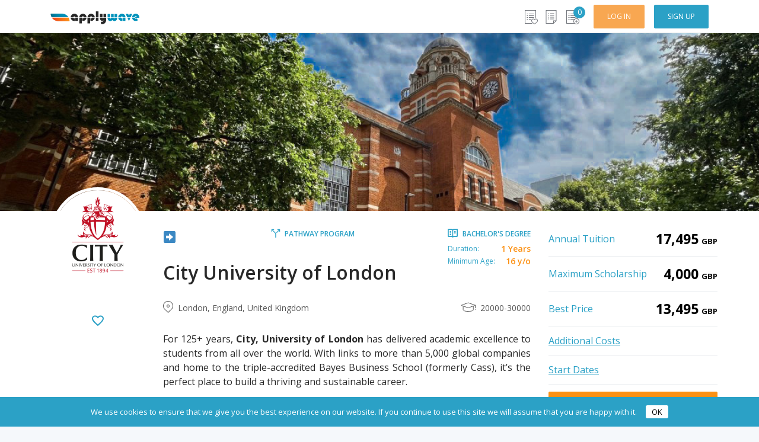

--- FILE ---
content_type: image/svg+xml
request_url: https://applywave.com/wp-content/themes/buy2themeforest-child/dist/images/heart_off.svg
body_size: 208
content:
<?xml version="1.0" encoding="UTF-8"?>
<svg width="20px" height="19px" viewBox="0 0 20 19" version="1.1" xmlns="http://www.w3.org/2000/svg" xmlns:xlink="http://www.w3.org/1999/xlink">
    <!-- Generator: Sketch 61 (89581) - https://sketch.com -->
    <title>Path</title>
    <desc>Created with Sketch.</desc>
    <g id="Page-1" stroke="none" stroke-width="1" fill="none" fill-rule="evenodd">
        <g id="favorite-heart-button" fill-rule="nonzero" stroke="#000000" stroke-width="2">
            <path d="M10.0006453,17.0017051 L10.7456233,16.2742661 C17.2495582,10.6458609 19,8.56245458 19,5.78043478 C19,3.30508992 17.0525748,1.4 14.5,1.4 C13.0956372,1.4 11.6698369,2.05240861 10.7563286,3.10853974 L10,3.98295125 L9.24367141,3.10853974 C8.33016312,2.05240861 6.90436284,1.4 5.5,1.4 C2.94742525,1.4 1,3.30508992 1,5.78043478 C1,8.56245458 2.75044182,10.6458609 9.29929416,16.3156008 L10.0006453,17.0017051 Z" id="Path"></path>
        </g>
    </g>
</svg>

--- FILE ---
content_type: image/svg+xml
request_url: https://applywave.com/wp-content/themes/buy2themeforest-child/dist/images/study-types/icon-graduate.svg
body_size: 706
content:
<?xml version="1.0" encoding="UTF-8"?>
<svg width="19px" height="18px" viewBox="0 0 19 18" version="1.1" xmlns="http://www.w3.org/2000/svg" xmlns:xlink="http://www.w3.org/1999/xlink">
    <!-- Generator: Sketch 61 (89581) - https://sketch.com -->
    <title>Mask</title>
    <desc>Created with Sketch.</desc>
    <defs>
        <path d="M9.5,0 L0,3.95833333 L3.16666667,5.27880863 L3.16666667,9.31599925 C2.6695,9.76091592 2.375,10.4025 2.375,11.0833333 C2.375,12.0935 3.0266901,12.9812797 3.95214844,13.3129881 C5.06364844,15.8558214 7.15904167,17.4166667 9.5,17.4166667 C11.8409583,17.4166667 13.936352,15.8558214 15.0478512,13.3129881 C15.9733103,12.9812797 16.625,12.0935 16.625,11.0833333 C16.625,10.4025 16.3305,9.76091592 15.8333333,9.31599925 L15.8333333,5.27880863 L17.4166667,4.61857098 L17.4166667,8.70833333 L19,8.70833333 L19,3.95833333 L9.5,0 Z M9.5,1.71630863 L14.8839516,3.95833333 L14.25,4.22119137 L14.25,5.27726235 L14.25,6.46940104 C14.0022083,6.38152604 13.7354167,6.33333333 13.4583333,6.33333333 L5.54166667,6.33333333 C5.26458333,6.33333333 4.99779167,6.38152604 4.75,6.46940104 L4.75,5.27880863 L4.75,4.22119137 L4.11604822,3.95833333 L9.5,1.71630863 Z M5.54166667,7.91666667 L13.4583333,7.91666667 C13.8953333,7.91666667 14.25,8.27133333 14.25,8.70833333 L14.25,10.1741532 L14.6473795,10.4014487 C14.8943795,10.543157 15.0416667,10.7983333 15.0416667,11.0833333 C15.0416667,11.4728333 14.7477359,11.8064963 14.3582359,11.859538 L13.8959144,11.9244792 L13.7289226,12.3605141 C12.906381,14.5027641 11.286,15.8333333 9.5,15.8333333 C7.714,15.8333333 6.09437374,14.5019725 5.27262366,12.3605141 L5.10563155,11.9244792 L4.64176428,11.8610841 C4.2514727,11.8072507 3.95833333,11.4728333 3.95833333,11.0833333 C3.95833333,10.7983333 4.10562046,10.543157 4.35262046,10.4014487 L4.75,10.1741532 L4.75,8.70833333 C4.75,8.27133333 5.10466667,7.91666667 5.54166667,7.91666667 Z" id="path-1"></path>
    </defs>
    <g id="Symbols" stroke="none" stroke-width="1" fill="none" fill-rule="evenodd">
        <g id="icon/graduate" transform="translate(0.000000, -1.000000)">
            <g id="white" transform="translate(0.000000, 1.000000)">
                <mask id="mask-2" fill="white">
                    <use xlink:href="#path-1"></use>
                </mask>
                <use id="Mask" fill="#000000" fill-rule="nonzero" xlink:href="#path-1"></use>
            </g>
        </g>
    </g>
</svg>

--- FILE ---
content_type: image/svg+xml
request_url: https://applywave.com/wp-content/themes/buy2themeforest-child/dist/images/logo_white.svg
body_size: 4081
content:
<?xml version="1.0" encoding="UTF-8"?>
<svg width="150px" height="22px" viewBox="0 0 150 22" version="1.1" xmlns="http://www.w3.org/2000/svg" xmlns:xlink="http://www.w3.org/1999/xlink">
    <!-- Generator: Sketch 61 (89581) - https://sketch.com -->
    <title>Group_3</title>
    <desc>Created with Sketch.</desc>
    <defs>
        <linearGradient x1="0%" y1="50%" x2="100%" y2="50%" id="linearGradient-1">
            <stop stop-color="#006D8B" offset="0%"></stop>
            <stop stop-color="#00799A" offset="16.5%"></stop>
            <stop stop-color="#0087AC" offset="42.1%"></stop>
            <stop stop-color="#008FB7" offset="69.1%"></stop>
            <stop stop-color="#0092BB" offset="100%"></stop>
        </linearGradient>
        <linearGradient x1="0%" y1="50%" x2="100%" y2="50%" id="linearGradient-2">
            <stop stop-color="#EC411B" offset="0%"></stop>
            <stop stop-color="#FC9114" offset="100%"></stop>
        </linearGradient>
    </defs>
    <g id="Symbols" stroke="none" stroke-width="1" fill="none" fill-rule="evenodd">
        <g id="element/logo/white" fill-rule="nonzero">
            <g id="element/logo">
                <g id="Group_3">
                    <path d="M42.0293357,10.7318376 L42.0293357,16.1397784 L46.4062472,16.1397784 L46.4062472,10.7133082 L42.0280122,10.7133082 C42.0280122,10.7205876 42.0293357,10.7238964 42.0293357,10.7318376 Z" id="Path_21" fill="#FFFFFF"></path>
                    <path d="M35.9774979,14.653455 C37.1430646,15.8058971 38.7291928,16.4315976 40.3676447,16.3852931 C40.6972768,16.3822166 41.0260444,16.3510002 41.3503652,16.2919843 L41.3503652,11.7628669 C41.0311831,11.9623474 40.6619712,12.0672137 40.2855858,12.0652934 C39.8507189,12.0792772 39.4300769,11.9094349 39.1268359,11.5974258 C38.8918435,11.3556922 38.7408073,11.0448037 38.6960271,10.7106611 L34.2397038,10.7106611 C34.2896004,12.1996776 34.9120952,13.6120249 35.9774979,14.653455 L35.9774979,14.653455 Z" id="Path_22" fill="#FFFFFF"></path>
                    <path d="M39.1764683,9.21044063 C39.4873431,8.88577819 39.9181548,8.70340124 40.3676447,8.70617595 C40.8355076,8.68872636 41.284245,8.89274248 41.578674,9.25676415 C41.7496424,9.47281073 41.8715779,9.72345611 41.9360269,9.99132293 L46.3751443,9.99132293 C46.4259143,8.39443242 45.7920816,6.85191241 44.633206,5.75207411 C43.4743304,4.65223581 41.9008055,4.09984893 40.3087476,4.23397034 C37.066546,4.20994125 34.3849436,6.75243704 34.236395,9.99132293 L38.7264683,9.99132293 C38.801603,9.69451791 38.9573409,9.42426686 39.1764683,9.21044063 L39.1764683,9.21044063 Z" id="Path_23" fill="#FFFFFF"></path>
                    <path d="M55.9852908,11.4101464 C55.6856823,11.7355533 55.2622305,11.9187845 54.8199232,11.9144111 C54.4218076,11.8988499 54.0413606,11.7459228 53.7432321,11.481617 L53.7432321,16.3025726 C54.258085,16.3568373 54.6485262,16.3852931 54.913232,16.3852931 C56.5077599,16.3975974 58.0352199,15.7445477 59.1280112,14.583308 C60.1773554,13.5572993 60.805018,12.1759222 60.8876434,10.7106611 L56.3929378,10.7106611 C56.3155111,10.9733104 56.1756445,11.2133089 55.9852908,11.4101464 L55.9852908,11.4101464 Z" id="Path_24" fill="#FFFFFF"></path>
                    <path d="M48.7005853,10.7205876 L48.7005853,20.4591164 L53.0774968,20.4591164 L53.0774968,10.8833817 C53.0774968,10.8224994 53.0841145,10.7695582 53.0860998,10.7113229 L48.7005853,10.7113229 L48.7005853,10.7205876 Z" id="Path_25" fill="#FFFFFF"></path>
                    <path d="M54.7630114,8.55529361 C55.2134778,8.54826099 55.6478126,8.72285353 55.9680849,9.03970534 C56.2352054,9.29075322 56.4059055,9.62747037 56.4505113,9.99132293 L60.8942611,9.99132293 C60.8505225,8.47646908 60.2119437,7.03978582 59.1167612,5.99227905 C57.264047,4.19893543 54.4994415,3.7290971 52.1583057,4.8097056 C51.366675,5.16313114 50.6653236,5.69118088 50.1068352,6.35426433 C49.2833989,7.39464705 48.8093373,8.6683836 48.752203,9.99396999 L53.164188,9.99396999 C53.2160588,9.15886012 53.927077,8.51906138 54.7630114,8.55529361 L54.7630114,8.55529361 Z" id="Path_26" fill="#FFFFFF"></path>
                    <path d="M69.8552164,11.4101464 C69.5558615,11.73552 69.1326219,11.9187635 68.6905106,11.9144111 C68.2921883,11.8988927 67.9115183,11.74597 67.6131577,11.481617 L67.6131577,16.3025726 C68.1286724,16.3568373 68.5191136,16.3852931 68.7838194,16.3852931 C70.3783635,16.397678 71.9058544,15.7446151 72.9985986,14.583308 C74.0476163,13.5572036 74.6748252,12.1757859 74.7569073,10.7106611 L70.2635252,10.7106611 C70.1861264,10.9734697 70.0460002,11.2135237 69.8552164,11.4101464 Z" id="Path_27" fill="#FFFFFF"></path>
                    <path d="M62.5691874,10.7205876 L62.5691874,20.4591164 L66.9467607,20.4591164 L66.9467607,10.8833817 C66.9467607,10.8224994 66.9533784,10.7695582 66.9553637,10.7113229 L62.5698492,10.7113229 L62.5691874,10.7205876 Z" id="Path_28" fill="#FFFFFF"></path>
                    <path d="M68.6322753,8.55529361 C69.0825552,8.54821468 69.5167019,8.72282752 69.836687,9.03970534 C70.1040355,9.29058238 70.2747802,9.62738742 70.3191135,9.99132293 L74.7628632,9.99132293 C74.7196536,8.47648405 74.0812616,7.0396858 72.9860251,5.99227905 C71.1330115,4.19899606 68.3682721,3.72917965 66.0269078,4.8097056 C65.2352302,5.16305165 64.5338622,5.69111388 63.9754374,6.35426433 C63.1517222,7.39448997 62.6776257,8.66832013 62.6208051,9.99396999 L67.0321284,9.99396999 C67.0843454,9.15848923 67.7959655,8.51867861 68.6322753,8.55529361 Z" id="Path_29" fill="#FFFFFF"></path>
                    <rect id="Rectangle_10" fill="#FFFFFF" x="76.695216" y="0.162794108" width="4.37624974" height="9.82852883"></rect>
                    <rect id="Rectangle_11" fill="#FFFFFF" x="76.695216" y="10.7113229" width="4.37624974" height="5.42845556"></rect>
                    <rect id="Rectangle_12" fill="#FFFFFF" x="83.4849215" y="4.47088209" width="4.37492621" height="5.52044085"></rect>
                    <rect id="Rectangle_13" fill="#FFFFFF" x="89.5585976" y="4.47088209" width="4.37624974" height="5.52044085"></rect>
                    <path d="M88.7274212,11.7853669 C88.14948,11.7853669 87.8605095,11.4379405 87.8605095,10.7430876 L87.8605095,10.7106611 L83.4849215,10.7106611 L83.4849215,11.8085287 C83.4412455,12.93159 83.8167575,14.0307645 84.5384508,14.8923521 C85.2013242,15.6820377 86.1871998,16.1276174 87.217936,16.1033814 C88.0155354,16.0852809 88.7932324,15.8508281 89.4679358,15.4250726 C89.0470535,17.0252196 88.1260977,17.8250725 86.7050684,17.8246313 C86.1667171,17.8029496 85.6378738,17.6756854 85.1485979,17.4500725 L85.1485979,21.253234 C85.9195523,21.5594062 86.7411367,21.7181112 87.5706565,21.7211016 C89.3824754,21.7381616 91.1106892,20.960042 92.2989651,19.5922047 C93.4302498,18.2925769 94.017099,16.606926 93.9374944,14.8857344 L93.9374944,10.7106611 L89.554627,10.7106611 C89.5314653,11.4220581 89.2614653,11.7853669 88.7274212,11.7853669 Z" id="Path_30" fill="#FFFFFF"></path>
                    <rect id="Rectangle_14" fill="#FFFFFF" x="96.4879354" y="4.63499972" width="4.37757327" height="5.35632321"></rect>
                    <rect id="Rectangle_15" fill="#FFFFFF" x="108.121758" y="4.63499972" width="4.37624974" height="5.35632321"></rect>
                    <path d="M108.121758,10.919117 C108.121758,11.7939699 107.878891,12.229411 107.393817,12.229411 C107.168407,12.2509448 106.951163,12.1389605 106.837935,11.9428669 C106.709247,11.6177677 106.655415,11.2678635 106.680435,10.919117 L106.680435,10.7106611 L102.302862,10.7106611 L102.302862,10.919117 C102.302862,11.7939699 102.057347,12.229411 101.564332,12.229411 C101.340504,12.251872 101.124705,12.1392926 101.015068,11.9428669 C100.890686,11.6167117 100.839187,11.267288 100.864185,10.919117 L100.864185,10.7106611 L96.4852884,10.7106611 L96.4852884,11.3287493 C96.3977797,12.618897 96.7659492,13.8988248 97.5255824,14.9452932 C98.3832601,15.9950427 99.6828869,16.5827767 101.037568,16.5335284 C102.355155,16.4610114 103.591281,15.8729005 104.478744,14.8963226 C105.353497,15.9162158 106.623431,16.512273 107.966905,16.5335284 C109.182862,16.5526313 110.349662,16.0541553 111.176464,15.162352 C112.048287,14.2708955 112.52521,13.0664281 112.499993,11.8197787 L112.499993,10.7106611 L108.123744,10.7106611 L108.121758,10.919117 Z" id="Path_31" fill="#FFFFFF"></path>
                    <rect id="Rectangle_16" fill="#FFFFFF" x="102.304185" y="4.63499972" width="4.37757327" height="5.35632321"></rect>
                    <path d="M119.367787,9.21044063 C119.679407,8.88487259 120.11162,8.70240954 120.562272,8.70617595 C121.030156,8.68862114 121.478938,8.89265768 121.773302,9.25676415 C121.944997,9.47244206 122.067215,9.72320492 122.131316,9.99132293 L126.569772,9.99132293 C126.620094,8.39468456 125.986217,6.85254138 124.827594,5.75282322 C123.668972,4.65310505 122.095881,4.10048295 120.504037,4.23397034 C118.884346,4.20353954 117.323997,4.84338802 116.191978,6.00220552 C115.110475,7.05291142 114.479738,8.4828667 114.433008,9.9899994 L118.919111,9.9899994 C118.993807,9.69369732 119.149105,9.42387151 119.367787,9.21044063 L119.367787,9.21044063 Z" id="Path_32" fill="#FFFFFF"></path>
                    <path d="M116.172787,14.653455 C117.338064,15.8059267 118.924007,16.4316484 120.562272,16.3852931 C120.892121,16.3821578 121.221103,16.3509421 121.545655,16.2919843 L121.545655,11.7628669 C121.226398,11.9621804 120.857236,12.0670327 120.480875,12.0652934 C119.68291,12.0864476 118.997641,11.501971 118.89264,10.7106611 L114.43764,10.7106611 C114.486155,12.1994579 115.107785,13.611995 116.172787,14.653455 Z" id="Path_33" fill="#FFFFFF"></path>
                    <path d="M122.223963,10.7318376 L122.223963,16.1397784 L126.602198,16.1397784 L126.602198,10.7133082 L122.22264,10.7133082 C122.22264,10.7205876 122.223963,10.7238964 122.223963,10.7318376 Z" id="Path_34" fill="#FFFFFF"></path>
                    <polygon id="Path_35" fill="#FFFFFF" points="132.464772 16.5957343 135.11183 10.7106611 129.852786 10.7106611"></polygon>
                    <polygon id="Path_36" fill="#FFFFFF" points="137.919036 4.47088209 133.856463 4.47088209 132.500507 7.61823484 131.259698 4.47088209 127.079992 4.47088209 129.531831 9.99132293 135.436095 9.99132293"></polygon>
                    <path d="M143.06955,10.0879406 C143.074488,10.4025131 143.125546,10.7146598 143.221094,11.0144111 L149.856609,11.0144111 C149.889035,10.6391905 149.904256,10.3665435 149.904256,10.1944847 C149.927009,8.59944661 149.302734,7.06320594 148.173822,5.93616448 C147.04491,4.80912303 145.507637,4.18739618 143.912638,4.21279387 C142.270588,4.17602008 140.68551,4.81531495 139.528448,5.98102906 C138.438581,7.03654709 137.803284,8.47546357 137.757565,9.9919847 L142.199992,9.9919847 C142.194311,9.4016337 142.370867,8.82389981 142.70558,8.33757303 C143.005133,7.89574508 143.506601,7.63394727 144.040359,7.64073484 C144.407288,7.61723538 144.768377,7.74144263 145.043206,7.985693 C145.318034,8.22994338 145.483777,8.57395255 145.503521,8.94110241 L143.27933,8.94110241 C143.140307,9.30746143 143.069219,9.69609081 143.06955,10.0879406 L143.06955,10.0879406 Z" id="Path_37" fill="#FFFFFF"></path>
                    <path d="M139.511242,14.6249991 C140.666676,15.7803267 142.245449,16.411118 143.878888,16.3700726 C145.289455,16.3733416 146.657887,15.8894583 147.752859,15.0002197 L145.258006,12.004411 C144.949134,12.3927404 144.489402,12.6310305 143.994036,12.6595581 C143.467221,12.6663953 142.974335,12.4003023 142.691021,11.9561022 C142.43776,11.5839134 142.280238,11.154989 142.232418,10.7073523 L137.762859,10.7073523 C137.819997,12.1895217 138.446189,13.5926461 139.511242,14.6249991 Z" id="Path_38" fill="#FFFFFF"></path>
                    <path d="M20.1123517,4.02220564 L20.0991164,4.00963211 L0.423528218,4.00963211 C0.422630625,6.09755621 0.940414838,8.15300264 1.93036753,9.99132293 L30.3485276,9.99132293 C28.1349158,6.42986444 24.3021332,4.19481796 20.1123517,4.02220564 Z" id="Path_39" fill="url(#linearGradient-1)"></path>
                    <path d="M12.0547052,16.6460284 L12.0699258,16.6930137 L32.2736074,16.6930137 C32.2757048,14.605546 31.7602562,12.5501181 30.7733805,10.7106611 L2.34198515,10.7106611 C4.45975807,14.1127612 8.06112398,16.3135278 12.0547052,16.6460284 L12.0547052,16.6460284 Z" id="Path_40" fill="url(#linearGradient-2)"></path>
                </g>
            </g>
        </g>
    </g>
</svg>

--- FILE ---
content_type: application/javascript
request_url: https://applywave.com/wp-content/themes/buy2themeforest-child/dist/index.js?ver=341
body_size: 9118
content:
!function(o){function t(t){for(var n,s,r=t[0],c=t[1],l=t[2],u=0,p=[];u<r.length;u++)s=r[u],Object.prototype.hasOwnProperty.call(a,s)&&a[s]&&p.push(a[s][0]),a[s]=0;for(n in c)Object.prototype.hasOwnProperty.call(c,n)&&(o[n]=c[n]);for(d&&d(t);p.length;)p.shift()();return i.push.apply(i,l||[]),e()}function e(){for(var o,t=0;t<i.length;t++){for(var e=i[t],n=!0,r=1;r<e.length;r++){var c=e[r];0!==a[c]&&(n=!1)}n&&(i.splice(t--,1),o=s(s.s=e[0]))}return o}var n={},a={8:0},i=[];function s(t){if(n[t])return n[t].exports;var e=n[t]={i:t,l:!1,exports:{}};return o[t].call(e.exports,e,e.exports,s),e.l=!0,e.exports}s.m=o,s.c=n,s.d=function(o,t,e){s.o(o,t)||Object.defineProperty(o,t,{enumerable:!0,get:e})},s.r=function(o){"undefined"!=typeof Symbol&&Symbol.toStringTag&&Object.defineProperty(o,Symbol.toStringTag,{value:"Module"}),Object.defineProperty(o,"__esModule",{value:!0})},s.t=function(o,t){if(1&t&&(o=s(o)),8&t)return o;if(4&t&&"object"==typeof o&&o&&o.__esModule)return o;var e=Object.create(null);if(s.r(e),Object.defineProperty(e,"default",{enumerable:!0,value:o}),2&t&&"string"!=typeof o)for(var n in o)s.d(e,n,function(t){return o[t]}.bind(null,n));return e},s.n=function(o){var t=o&&o.__esModule?function(){return o.default}:function(){return o};return s.d(t,"a",t),t},s.o=function(o,t){return Object.prototype.hasOwnProperty.call(o,t)},s.p="";var r=window.webpackJsonp=window.webpackJsonp||[],c=r.push.bind(r);r.push=t,r=r.slice();for(var l=0;l<r.length;l++)t(r[l]);var d=c;i.push([285,0]),e()}({0:function(o,t,e){"use strict";(function(o){e.d(t,"a",(function(){return n}));var n={getHtml:function(){return'<div id="loader" class="overlay overlay_light"><div class="overlay__inner"><div class="overlay__content"><span class="spinner"></span></div></div></div>'},show:function(){o("body").append(this.getHtml())},hide:function(){o("#loader").remove()}}}).call(this,e(1))},14:function(o,t,e){"use strict";t.a=e.p+"images/arrow.svg"},192:function(o,t,e){"use strict";(function(o){e.d(t,"a",(function(){return n}));var n={limit:function(t){return o(t).data("limit")?o(t).data("limit"):3},init:function(){o(".campuses-list").off("click"),o(".campuses-list").each((function(){var t=o(this),e=t.find(".location"),a=e.length;t.find(".more-campuses").remove(),n.showItems(this,e),a>n.limit(this)&&t.append('<a href="" class="more-campuses show-more" data-title-more="More campuses" data-title-less="Less campuses">More campuses</a>')})).on("click",".more-campuses",(function(t){t.preventDefault();var e=o(this),a=e.closest(".campuses-list"),i=a.find(".location");e.hasClass("show-more")?(n.showItems(a,i,i.length),e.removeClass("show-more").addClass("show-less").html(e.data("title-less"))):e.hasClass("show-less")&&(n.showItems(a,i),e.removeClass("show-less").addClass("show-more").html(e.data("title-more")))}))},showItems:function(t,e,a){a||(a=n.limit(t)),e.each((function(t,e){t+1<=a?o(e).show():o(e).hide()}))}}}).call(this,e(1))},197:function(o,t,e){"use strict";(function(o){e.d(t,"a",(function(){return i})),e.d(t,"b",(function(){return s}));e(54);var n=e(0),a=e(47);function i(){o(document).on("click",".eligibility-link",(function(t){t.preventDefault();var e,i=o(this),s=i.data("product-id"),r=window.glob_obj.is_logged_in,c=window.glob_obj.is_academic_info_filled;return r?c?(i.prop("disabled",!0),void o.ajax({url:window.glob_obj.ajaxurl,method:"POST",dataType:"json",data:{action:"aw_eligibility_request",_ajax_nonce:window.glob_obj.aw_eligibility_nonce,product_id:s},beforeSend:function(){n.a.show()},success:function(t){n.a.hide(),i.prop("disabled",!1),"noauth"===t.status&&(o("body").append(t.modal),o("#auth-modal").modal().on("hidden.bs.modal",(function(t){o(this).remove()}))),"success"===t.status&&(i.html(t.message),i.removeClass("pass fail"),i.addClass(t.class))},error:function(o){n.a.hide(),i.prop("disabled",!1),console.log(o)}})):(e='<div class="modal fade apply-modal" tabindex="-1" role="dialog" id="eligibility-modal"><div class="modal-dialog" role="document"><div class="modal-content"><div class="modal-body">In order to check your eligibility for this school, please add your information in the <a style="color: #2ba1c6;" href="/student-dashboard/academic-information/">Applywizard</a> section on your dashboard.</div><div class="modal-footer" style="margin: 20px 0 0 0; padding: 0; border: 0;"><button type="button" class="btn btn-primary" data-dismiss="modal" style="margin: 0 auto;padding: 7px 21px;">Close</button></div> </div></div></div>',o("body").append(e),o("#eligibility-modal").modal().on("hidden.bs.modal",(function(t){o(this).remove()})),!1):(Object(a.b)(),!1)}))}function s(){o(".eligibility-link").hover((function(t){var e=o(this),n="eligibility-tooltip pass";e.hasClass("fail")&&(n="eligibility-tooltip fail");var a='<div class="tooltip '.concat(n,'" role="tooltip"><div class="arrow"></div><div class="tooltip-inner"></div></div>');e.tooltip({template:a})}))}}).call(this,e(1))},209:function(o,t,e){"use strict";(function(o){function n(t,e){window.setTimeout((function(){o.ajax({url:window.glob_obj.ajaxurl,method:"POST",dataType:"json",data:{action:"aw_save_stats",post_id:t,type:e,_ajax_nonce:window.glob_obj.aw_save_stats_nonce},success:function(o){},error:function(o){console.log(o)}})}),1e3)}function a(){window.save_stats&&n(window.save_stats.id,window.save_stats.type)}e.d(t,"a",(function(){return n})),e.d(t,"b",(function(){return a}))}).call(this,e(1))},210:function(o,t,e){"use strict";(function(o){e.d(t,"a",(function(){return n}));e(217);function n(){o(".ranking-link").mouseenter((function(t){var e=o(this).offset();o("body").append('<div id="ranking-info" class="ranking-info" style="top: '.concat(e.top,"px; left: ").concat(e.left+30,'px;">').concat(o(this).next("div").html(),"</div>"))})).mouseleave((function(){o("#ranking-info").remove()}))}}).call(this,e(1))},211:function(o,t,e){"use strict";(function(o){e.d(t,"a",(function(){return n}));e(217);function n(){o(".feature-icon").mouseenter((function(t){var e=o(this).offset(),n=e.top-20,a=e.left+160,i=535,s=604,r=i/s;o(window).width()<992&&(n=e.top+40,a=o(window).width()-535),o(window).width()<535&&(s=(i=o(window).width())/r,a=0),o("body").append('<div id="featured-info" style="position:absolute;top:'.concat(n,"px;left:").concat(a,"px;width:").concat(i,"px;height:").concat(s,'px;"></div>')),o(this).find(".feature-icon-content").clone().appendTo("#featured-info")})).mouseleave((function(){o("#featured-info").remove()}))}}).call(this,e(1))},212:function(o,t,e){"use strict";(function(o){e.d(t,"a",(function(){return n}));e(54);function n(){o(".emoji-wrapper span").hover((function(t){var e=o(this),n='<div class="tooltip '.concat("apply-tooltip",'" role="tooltip"><div class="arrow"></div><div class="tooltip-inner"></div></div>');e.tooltip({template:n})}))}}).call(this,e(1))},228:function(o,t,e){"use strict";(function(o){e.d(t,"a",(function(){return a}));e(204);var n=e(26);function a(){o(document).ready((function(){if(o("#mapid").length>0){var t=o("#mapid").data("coord-lat"),e=o("#mapid").data("coord-lng"),a=o("#mapid").data("curr-vendor-id"),i=o("#leafletHelper").data("siblings"),s=L.map("mapid",{center:[t,e],zoom:13,scrollWheelZoom:!1});L.tileLayer("https://api.mapbox.com/styles/v1/{id}/tiles/{z}/{x}/{y}?access_token={accessToken}",{attribution:'© <a href="https://www.mapbox.com/about/maps/">Mapbox</a> © <a href="http://www.openstreetmap.org/copyright">OpenStreetMap</a>',tileSize:512,maxZoom:18,zoomOffset:-1,id:"mapbox/streets-v11",accessToken:"pk.eyJ1IjoiYnViZW5jb2RlIiwiYSI6ImNqejJ0dTRuajAxNDEzaG8zbjc1cDhsZmYifQ.nsNcWadAYMyOBP0UJchN2w"}).addTo(s);var r=L.Icon.extend({options:{iconUrl:"/wp-content/themes/buy2themeforest-child/dist/images/marker-icon-orange.png",shadowUrl:"/wp-content/themes/buy2themeforest-child/src/images/marker-shadow.png",iconSize:[25,41],iconAnchor:[12,41],popupAnchor:[1,-34],shadowSize:[41,41]}}),c=L.Marker.extend({bindPopup:function(t,e){var n;if(e&&e.showOnMouseOver){L.Marker.prototype.bindPopup.apply(this,[t,e]),this.on("click",(function(){this.openPopup()._initSlider()}));var a=this;this.on("mouseover",(function(t){var i=t.originalEvent.fromElement||t.originalEvent.relatedTarget;if(this._getParent(i,"leaflet-popup-wrapper-custom")==this._popup._container)return!0;o.ajax({url:window.glob_obj.ajaxurl,method:"POST",dataType:"json",data:{action:"vendor_map_gallery_ajax_request",campus_id:e.campus_id},beforeSend:function(o,t){n=o},success:function(o){var t="";if(o.images.length>0)for(var i=0;i<o.images.length;i++)o.images[i][0]&&(t+='<a href="'+o.address+'" class="image">   <div><img src="'+o.images[i][0]+'" class="img-fluid slk-search" width="215"></div></a>');else t='<a href="'+o.address+'" class="image">   <div><img src="'+u+'" class="img-fluid slk-search" width="215"></div></a>';var s='<div class="leaflet-popup-wrapper-custom"><div class="slk-search-slider-wrapper popup-slider-wrapper">   <div class="slk-search-slider popup-slider">'+t+'</div><div class="popup-body"><strong>'+e.item[2]+"</strong>"+e.item[7]+'<div class="popup-campus-links"><a class="campus-link" href="'+e.item[4]+'">Read more...</a></div></div></div>';4==n.readyState&&(L.Marker.prototype.bindPopup.apply(a,[s,e]),a.openPopup()._initSlider())},error:function(o){console.log(o),a.closePopup()}}),this.openPopup()._initSlider()}),this),this.on("mouseout",(function(o){var t=o.originalEvent.toElement||o.originalEvent.relatedTarget;if(this._getParent(t,"leaflet-popup-wrapper-custom"))return L.DomEvent.on(this._popup._container,"mouseout",this._popupMouseOut,this),!0;n.abort(),this.closePopup()}),this)}},_initSlider:function(){Object(n.c)()},_popupMouseOut:function(o){L.DomEvent.off(this._popup,"mouseout",this._popupMouseOut,this);var t=o.toElement||o.relatedTarget;return!!this._getParent(t,"leaflet-popup-wrapper-custom")||(t==this._icon||void this.closePopup())},_getParent:function(o,t){for(var e=o.parentNode;null!=e;){if(e.className&&L.DomUtil.hasClass(e,t))return e;e=e.parentNode}return!1}}),l=new r,d=new L.FeatureGroup,u="/wp-content/themes/buy2themeforest-child/dist/images/placeholder-img_265x265.jpg";i&&i.length>0&&i.forEach((function(o){var t,e=[o[0],o[1]];(t=a===o[5]?new c(e,{riseOnHover:!0,icon:l}):new c(e,{riseOnHover:!0})).bindPopup('<div class="leaflet-popup-wrapper-custom"><div class="slk-search-slider-wrapper popup-slider-wrapper">   <div class="slk-search-slider popup-slider" id="popup-slider-id-'+o[5]+'"><div class="popup-slider-loader"><div id="loader" class="overlay overlay_light"><div class="overlay__inner"><div class="overlay__content"><span class="spinner map_overlay_spinner"></span></div></div></div></div>   </div></div><div class="popup-body"><strong>'+o[2]+"</strong>"+o[7]+'<div class="popup-campus-links"><a class="campus-link" href="'+o[4]+'">Read more...</a></div></div></div>',{showOnMouseOver:!0,campus_id:o[5],item:o}),d.addLayer(t)})),s.addLayer(d),window.mymap=s}}))}}).call(this,e(1))},246:function(o,t,e){"use strict";(function(o){e.d(t,"a",(function(){return a}));var n=e(0);function a(){function t(o){return o.toString().replace(/\B(?=(\d{3})+(?!\d))/g,",")}o(document).on("click",".reveal-link",(function(e){e.preventDefault();var a=o(this),i=a.data("product-id");a.prop("disabled",!0),o.ajax({url:window.reveal.ajaxurl,method:"POST",dataType:"json",data:{action:"reveal_request",_ajax_nonce:window.reveal.nonce,product_id:i},beforeSend:function(){n.a.show()},success:function(e){if(n.a.hide(),a.prop("disabled",!1),"noauth"===e.status&&(o("body").append(e.modal),o(".modal").modal().on("hidden.bs.modal",(function(t){o(this).remove()}))),"success"===e.status){var i=e.currency,s=t(e.scholarship),r=t(e.tuition),c=a.closest(".reveal-wrap"),l=c.data("title-tuition"),d=c.data("title-scholarship");c.find(".scholarship > button").remove(),c.find(".tuition_from > button").remove(),"0"===s||""===s||null===s?(c.find(".scholarship").append('<div class="btn-reveal">\n                <div class="price-title">No Scholarship Available</div>\n                <div class="price-value"><span class="price-title">At This Time</span></div>\n            </div>'),c.find(".tuition_from").remove()):(c.find(".scholarship").append('<div class="btn-reveal">\n                <div class="price-title">'.concat(d,'</div>\n                <div class="price-value">').concat(i+s,"</div>\n            </div>")),c.find(".tuition_from").append('<div class="btn-reveal">\n                <div class="price-title">'.concat(l,'</div>\n                <div class="price-value">').concat(i+r,"</div>\n            </div>")),c.find(".tuition .price-value").addClass("strike")),c.find(".price-reveal").remove()}},error:function(o){n.a.hide(),a.prop("disabled",!1),console.log(o)}})}))}}).call(this,e(1))},247:function(o,t,e){"use strict";(function(o){e.d(t,"a",(function(){return a}));var n=e(0);function a(){o(document).on("click",".wishlist-link",(function(t){t.preventDefault();var e=o(this),a=e.data("product-id");e.prop("disabled",!0),o.ajax({url:window.glob_obj.ajaxurl,method:"POST",dataType:"json",data:{action:"aw_wishlist_toggle",_ajax_nonce:window.glob_obj.aw_wishlist_toggle_nonce,product_id:a},beforeSend:function(){n.a.show()},success:function(t){var a;n.a.hide(),e.prop("disabled",!1),"noauth"===t.status&&(o("body").append(t.modal),o(".modal").modal().on("hidden.bs.modal",(function(t){o(this).remove()}))),"success"===t.status&&(e.toggleClass("selected"),e.hasClass("wishlist-remove-link")&&(e.closest(".study-item-row").remove(),0!==(a=o(".wishlist-items-wrapper")).length&&0===a.find(".study-item-row").length&&(a.html('<p>Wishlist is empty.</p><p>If you see a school that interests you, click on the heart and it will be added to your Wishlist.<br/>Use your wishlist to compare different schools and click "APPLY" when you are ready to apply!</p>'),a.find(".apply-to-all").remove())))},error:function(o){n.a.hide(),e.prop("disabled",!1),console.log(o)}})}))}}).call(this,e(1))},248:function(o,t,e){"use strict";(function(o){e.d(t,"a",(function(){return a}));var n=e(26);e(204);function a(){o("#leafletHelper").length>0&&o(document).on("click",".map-link",(function(t){t.preventDefault();var e=o(this).data("coord-lat"),a=o(this).data("coord-lng"),i=o(this).data("curr-vendor-id"),s=o("#leafletHelper").data("siblings");!function(t){var r={width:"95%",height:"95%",touch:!1,afterShow:function(){!function(t){var s=L.map("mapidModal",{center:[e,a],zoom:13});L.tileLayer("https://api.mapbox.com/styles/v1/{id}/tiles/{z}/{x}/{y}?access_token={accessToken}",{attribution:'© <a href="https://www.mapbox.com/about/maps/">Mapbox</a> © <a href="http://www.openstreetmap.org/copyright">OpenStreetMap</a>',tileSize:512,maxZoom:18,zoomOffset:-1,id:"mapbox/streets-v11",accessToken:"pk.eyJ1IjoiYnViZW5jb2RlIiwiYSI6ImNqejJ0dTRuajAxNDEzaG8zbjc1cDhsZmYifQ.nsNcWadAYMyOBP0UJchN2w"}).addTo(s);var r=L.Icon.extend({options:{iconUrl:"/wp-content/themes/buy2themeforest-child/dist/images/marker-icon-orange.png",shadowUrl:"/wp-content/themes/buy2themeforest-child/src/images/marker-shadow.png",iconSize:[25,41],iconAnchor:[12,41],popupAnchor:[1,-34],shadowSize:[41,41]}}),c=L.Marker.extend({bindPopup:function(t,e){if(e&&e.showOnMouseOver){var n;L.Marker.prototype.bindPopup.apply(this,[t,e]),this.on("click",(function(){this.openPopup()._initSlider()}));var a=this;this.on("mouseover",(function(t){var i=t.originalEvent.fromElement||t.originalEvent.relatedTarget;if(this._getParent(i,"leaflet-popup-wrapper-custom")==this._popup._container)return!0;o.ajax({url:window.glob_obj.ajaxurl,method:"POST",dataType:"json",data:{action:"vendor_map_gallery_ajax_request",campus_id:e.campus_id},beforeSend:function(o){n=o},success:function(o){var t="";if(o.images.length>0)for(var i=0;i<o.images.length;i++)o.images[i][0]&&(t+='<a href="'+o.address+'" class="image">   <div><img src="'+o.images[i][0]+'" class="img-fluid slk-search" width="215" alt=""></div></a>');else t='<a href="'+o.address+'" class="image">   <div><img src="'+u+'" class="img-fluid slk-search" width="215" alt=""></div></a>';var s='<div class="leaflet-popup-wrapper-custom"><div class="slk-search-slider-wrapper popup-slider-wrapper">   <div class="slk-search-slider popup-slider">'+t+'</div><div class="popup-body"><strong>'+e.item[2]+"</strong>"+e.item[7]+'<div class="popup-campus-links"><a class="campus-link" href="'+e.item[4]+'">Read more...</a></div></div></div>';4==n.readyState&&(L.Marker.prototype.bindPopup.apply(a,[s,e]),a.openPopup()._initSlider())},error:function(o){console.log(o)}}),this.openPopup()._initSlider()}),this),this.on("mouseout",(function(o){var t=o.originalEvent.toElement||o.originalEvent.relatedTarget;if(this._getParent(t,"leaflet-popup-wrapper-custom"))return L.DomEvent.on(this._popup._container,"mouseout",this._popupMouseOut,this),!0;this.closePopup()}),this)}},_initSlider:function(){Object(n.c)()},_popupMouseOut:function(o){L.DomEvent.off(this._popup,"mouseout",this._popupMouseOut,this);var t=o.toElement||o.relatedTarget;return!!this._getParent(t,"leaflet-popup-wrapper-custom")||t==this._icon||void this.closePopup()},_getParent:function(o,t){for(var e=o.parentNode;null!=e;){if(e.className&&L.DomUtil.hasClass(e,t))return e;e=e.parentNode}return!1}}),l=new r,d=new L.FeatureGroup,u="/wp-content/themes/buy2themeforest-child/dist/images/placeholder-img_265x265.jpg";t&&t.length>0&&t.forEach((function(o){var t,e=[o[0],o[1]];(t=i===o[5]?new c(e,{riseOnHover:!0,icon:l}):new c(e,{riseOnHover:!0})).bindPopup('<div class="leaflet-popup-wrapper-custom"><div class="slk-search-slider-wrapper popup-slider-wrapper">   <div class="slk-search-slider popup-slider"><div class="popup-slider-loader"><div id="loader" class="overlay overlay_light"><div class="overlay__inner"><div class="overlay__content"><span class="spinner map_overlay_spinner"></span></div></div></div></div>   </div></div><div class="all popup-body"><strong>'+o[2]+"</strong>"+o[7]+'<div class="popup-campus-links"><a class="campus-link" href="'+o[4]+'">Read more...</a></div></div></div>',{showOnMouseOver:!0,campus_id:o[5],item:o}),d.addLayer(t)})),s.addLayer(d)}(s)}};o.fancybox.open(t,r)}('<style>#mapidModal {width: 95%; height: 95%; max-width: 100%; padding: 0;} .popup-campus-links { text-align: center; margin-top: 10px; } </style><div id="mapidModal" data-coord-lat="0" data-coord-lng="0"></div>')}))}}).call(this,e(1))},249:function(o,t,e){"use strict";(function(o){e.d(t,"a",(function(){return a}));var n=e(26);e(204);function a(){o(document).ready((function(){if(o("#mapidMapPage").length>0){if(o("#mapidMapPage").length>0)!function(t){var e=L.map("mapidMapPage",{center:[40.705184,-74.015971],zoom:13});L.tileLayer("https://api.mapbox.com/styles/v1/{id}/tiles/{z}/{x}/{y}?access_token={accessToken}",{attribution:'© <a href="https://www.mapbox.com/about/maps/">Mapbox</a> © <a href="http://www.openstreetmap.org/copyright">OpenStreetMap</a>',tileSize:512,maxZoom:18,zoomOffset:-1,id:"mapbox/streets-v11",accessToken:"pk.eyJ1IjoiYnViZW5jb2RlIiwiYSI6ImNqejJ0dTRuajAxNDEzaG8zbjc1cDhsZmYifQ.nsNcWadAYMyOBP0UJchN2w"}).addTo(e);var a=L.Marker.extend({bindPopup:function(t,e){if(e&&e.showOnMouseOver){var n;L.Marker.prototype.bindPopup.apply(this,[t,e]),this.on("click",(function(){this.openPopup()._initSlider()}));var a=this;this.on("mouseover",(function(t){var i=t.originalEvent.fromElement||t.originalEvent.relatedTarget;if(this._getParent(i,"leaflet-popup-wrapper-custom")==this._popup._container)return!0;o.ajax({url:window.glob_obj.ajaxurl,method:"POST",dataType:"json",data:{action:"vendor_map_gallery_ajax_request",campus_id:e.campus_id},beforeSend:function(o,t){n=o},success:function(o){var t="";if(o.images.length>0)for(var i=0;i<o.images.length;i++)o.images[i][0]&&(t+='<a href="'+o.address+'" class="image">   <div><img src="'+o.images[i][0]+'" class="img-fluid slk-search" width="215"></div></a>');else t='<a href="'+o.address+'" class="image">   <div><img src="'+s+'" class="img-fluid slk-search" width="215"></div></a>';var r='<div class="leaflet-popup-wrapper-custom"><div class="slk-search-slider-wrapper popup-slider-wrapper">   <div class="slk-search-slider popup-slider">'+t+'</div><div class="popup-body"><strong>'+e.item[2]+"</strong>"+e.item[7]+'<div class="popup-campus-links"><a class="campus-link" href="'+e.item[4]+'">Read more...</a></div></div></div>';4==n.readyState&&(L.Marker.prototype.bindPopup.apply(a,[r,e]),a.openPopup()._initSlider())},error:function(o){console.log(o),a.closePopup()}}),this.openPopup()._initSlider()}),this),this.on("mouseout",(function(o){var t=o.originalEvent.toElement||o.originalEvent.relatedTarget;if(this._getParent(t,"leaflet-popup-wrapper-custom"))return L.DomEvent.on(this._popup._container,"mouseout",this._popupMouseOut,this),!0;n.abort(),this.closePopup()}),this)}},_initSlider:function(){Object(n.c)()},_popupMouseOut:function(o){L.DomEvent.off(this._popup,"mouseout",this._popupMouseOut,this);var t=o.toElement||o.relatedTarget;return!!this._getParent(t,"leaflet-popup-wrapper-custom")||t==this._icon||void this.closePopup()},_getParent:function(o,t){for(var e=o.parentNode;null!=e;){if(e.className&&L.DomUtil.hasClass(e,t))return e;e=e.parentNode}return!1}}),i=new L.FeatureGroup,s="/wp-content/themes/buy2themeforest-child/dist/images/placeholder-img_265x265.jpg";t&&t.length>0&&t.forEach((function(o){var t,e=[o[0],o[1]];(t=new a(e,{riseOnHover:!0})).bindPopup('<div class="leaflet-popup-wrapper-custom"><div class="slk-search-slider-wrapper popup-slider-wrapper">   <div class="slk-search-slider popup-slider"><div class="popup-slider-loader"><div id="loader" class="overlay overlay_light"><div class="overlay__inner"><div class="overlay__content"><span class="spinner map_overlay_spinner"></span></div></div></div></div>   </div></div><div class="all popup-body"><strong>'+o[2]+"</strong>"+o[7]+'<div class="popup-campus-links"><a class="campus-link" href="'+o[4]+'">Read more...</a></div></div></div>',{showOnMouseOver:!0,campus_id:o[5],item:o}),i.addLayer(t)})),e.addLayer(i)}(o("#leafletHelper").data("siblings"))}}))}}).call(this,e(1))},250:function(o,t,e){"use strict";(function(o){e.d(t,"a",(function(){return a}));e(194);var n=e(14);function a(){if(o(".slk-study-item-slider").length>0){var t=o(window).width()<577?'width="32"':"";o(".slk-study-item-slider").not(".slick-initialized").slick({slidesToShow:3,slidesToScroll:1,dots:!1,arrows:!0,prevArrow:'<button class="slick-prev slick-arrow" aria-label="Previous" type="button"><img src="/wp-content/themes/buy2themeforest-child/dist/'.concat(n.a,'" ').concat(t,"></button>"),nextArrow:'<button class="slick-next slick-arrow" aria-label="Next" type="button"><img src="/wp-content/themes/buy2themeforest-child/dist/'.concat(n.a,'" ').concat(t,"></button>"),responsive:[{breakpoint:1245,settings:{slidesToShow:3,dots:!1,arrows:!0}},{breakpoint:992,settings:{slidesToShow:3,dots:!1,arrows:!0}},{breakpoint:768,settings:{slidesToShow:2,dots:!1,arrows:!0}},{breakpoint:576,settings:{slidesToShow:1,dots:!1,arrows:!0}}]})}}}).call(this,e(1))},251:function(o,t,e){"use strict";(function(o){e.d(t,"a",(function(){return a}));e(204);var n=e(26);function a(){o(document).on("click",".map-view",(function(){var t=o("#leafletHelper").data("siblings");!function(e){var a={width:"95%",height:"95%",touch:!1,afterShow:function(e,a){!function(t){var e=L.map("mapidModal",{center:[40.705184,-74.015971],zoom:18});L.tileLayer("https://api.mapbox.com/styles/v1/{id}/tiles/{z}/{x}/{y}?access_token={accessToken}",{attribution:'© <a href="https://www.mapbox.com/about/maps/">Mapbox</a> © <a href="http://www.openstreetmap.org/copyright">OpenStreetMap</a>',tileSize:512,maxZoom:18,zoomOffset:-1,id:"mapbox/streets-v11",accessToken:"pk.eyJ1IjoiYnViZW5jb2RlIiwiYSI6ImNqejJ0dTRuajAxNDEzaG8zbjc1cDhsZmYifQ.nsNcWadAYMyOBP0UJchN2w"}).addTo(e);var a=L.Marker.extend({bindPopup:function(t,e){if(e&&e.showOnMouseOver){var n;L.Marker.prototype.bindPopup.apply(this,[t,e]),this.on("click",(function(){this.openPopup()._initSlider()}));var a=this;this.on("mouseover",(function(t){var i=t.originalEvent.fromElement||t.originalEvent.relatedTarget;if(this._getParent(i,"leaflet-popup-wrapper-custom")==this._popup._container)return!0;o.ajax({url:window.glob_obj.ajaxurl,method:"POST",dataType:"json",data:{action:"vendor_map_gallery_ajax_request",campus_id:e.campus_id},beforeSend:function(o,t){n=o},success:function(o){var t="";if(o.images.length>0)for(var i=0;i<o.images.length;i++)o.images[i][0]&&(t+='<a href="'+o.address+'" class="image">   <div><img src="'+o.images[i][0]+'" class="img-fluid slk-search" width="215"></div></a>');else t='<a href="'+o.address+'" class="image">   <div><img src="'+s+'" class="img-fluid slk-search" width="215"></div></a>';var r='<div class="leaflet-popup-wrapper-custom"><div class="slk-search-slider-wrapper popup-slider-wrapper">   <div class="slk-search-slider popup-slider">'+t+'</div><div class="popup-body"><strong>'+e.item[2]+"</strong>"+e.item[7]+'<div class="popup-campus-links"><a class="campus-link" href="'+e.item[4]+'">Read more...</a></div></div></div>';4==n.readyState&&(L.Marker.prototype.bindPopup.apply(a,[r,e]),a.openPopup()._initSlider())},error:function(o){console.log(o),a.closePopup()}}),this.openPopup()._initSlider()}),this),this.on("mouseout",(function(o){var t=o.originalEvent.toElement||o.originalEvent.relatedTarget;if(this._getParent(t,"leaflet-popup-wrapper-custom"))return L.DomEvent.on(this._popup._container,"mouseout",this._popupMouseOut,this),!0;n.abort(),this.closePopup()}),this)}},_initSlider:function(){Object(n.c)()},_popupMouseOut:function(o){L.DomEvent.off(this._popup,"mouseout",this._popupMouseOut,this);var t=o.toElement||o.relatedTarget;return!!this._getParent(t,"leaflet-popup-wrapper-custom")||t==this._icon||void this.closePopup()},_getParent:function(o,t){for(var e=o.parentNode;null!=e;){if(e.className&&L.DomUtil.hasClass(e,t))return e;e=e.parentNode}return!1}}),i=new L.FeatureGroup,s="/wp-content/themes/buy2themeforest-child/dist/images/placeholder-img_265x265.jpg";t&&t.length>0&&t.forEach((function(o){var t,e=[o[0],o[1]];(t=new a(e,{riseOnHover:!0})).bindPopup('<div class="leaflet-popup-wrapper-custom"><div class="slk-search-slider-wrapper popup-slider-wrapper">   <div class="slk-search-slider popup-slider"><div class="popup-slider-loader"><div id="loader" class="overlay overlay_light"><div class="overlay__inner"><div class="overlay__content"><span class="spinner map_overlay_spinner"></span></div></div></div></div>   </div></div><div class="all popup-body"><strong>'+o[2]+"</strong>"+o[7]+'<div class="popup-campus-links"><a class="campus-link" href="'+o[4]+'">Read more...</a></div></div></div>',{showOnMouseOver:!0,campus_id:o[5],item:o}),i.addLayer(t)})),e.addLayer(i)}(t)}};o.fancybox.open(e,a)}('<style>#mapidModal {width: 95%; height: 95%; max-width: 100%; padding: 0;} .popup-campus-links { text-align: center; margin-top: 10px; } </style><div id="mapidModal" data-coord-lat="0" data-coord-lng="0"></div>')}))}}).call(this,e(1))},252:function(o,t,e){"use strict";(function(o){function n(){o(document).on("click",".show-programs",(function(t){t.preventDefault();var e=o(this).data("vendor-title").toUpperCase(),n=o(this).data("curr-study-type").toUpperCase(),a=o(this).data("progs"),i=o(this).data("progs-count"),s="";o.each(a,(function(o,t){s+='<div class="program">'+t+"</div>"})),function(t){o.fancybox.open(t,{touch:!1,afterShow:function(o,t){}})}('<div class="programs-modal"><div class="programs-modal-header"><h4 class="programs-modal-title">'+e+" - "+n+"</h4><div>Related programs ("+i+')</div></div><div class="programs-modal-body">'+s+'</div><div class="programs-modal-footer text-center"><button type="button" class="btn btn-default" data-fancybox-close>Close</button></div></div>')}))}e.d(t,"a",(function(){return n}))}).call(this,e(1))},253:function(o,t,e){"use strict";(function(o){function n(){o(document).on("click",".show-grouped-rows-link",(function(t){t.preventDefault();var e=o(this),n=e.closest(".show-grouped-rows").next();n.slideToggle(200,(function(){e.toggleClass("to-hide"),n.is(":visible")&&e.html(e.data("hide")),n.is(":hidden")&&e.html(e.data("show"))}))}))}e.d(t,"a",(function(){return n}))}).call(this,e(1))},254:function(o,t,e){"use strict";(function(o){e.d(t,"a",(function(){return i}));var n=e(255),a=e.n(n);function i(){o(document).on("click",".social-share",(function(t){t.preventDefault(),o(this).next(".social-modal").modal()})),o("a.share").click((function(t){t.preventDefault();var e=o(this).attr("href");window.open(e,"")})),new a.a(".copy",{container:document.getElementById("social-modal")}).on("success",(function(t){o(t.trigger).html("Copied!")}))}}).call(this,e(1))},256:function(o,t,e){"use strict";(function(o){function n(){o(document).on("click",".additional-cost-button",(function(t){t.preventDefault(),o("#additional-cost-modal").modal()}))}e.d(t,"a",(function(){return n}))}).call(this,e(1))},257:function(o,t,e){"use strict";(function(o){function n(){o(document).on("click",".start-dates-button",(function(t){t.preventDefault(),o("#start-dates-modal").modal()}))}e.d(t,"a",(function(){return n}))}).call(this,e(1))},258:function(o,t,e){"use strict";(function(o){e.d(t,"a",(function(){return i}));var n=e(0),a=e(28);function i(){var t=new URLSearchParams(window.location.search);function e(t){var e=t.data("school-id"),i=t.data("product-id");o.ajax({url:window.glob_obj.ajaxurl,method:"POST",dataType:"json",data:{action:"aw_request_form_modal",school_id:e,product_id:i,_ajax_nonce:window.glob_obj.aw_request_form_modal_nonce},beforeSend:function(){n.a.show()},success:function(t){n.a.hide(),o("body").append(t.html),o("#request-form-modal").modal().on("hidden.bs.modal",(function(t){o(this).remove()})).on("shown.bs.modal",(function(o){Object(a.a)(),window.grecaptcha&&""===window.glob_obj.is_logged_in&&window.grecaptcha.render("g-recaptcha",{sitekey:window.glob_obj.recaptcha_site_key})})),o("#request-info-form").submit((function(t){t.preventDefault();var e=new FormData(o(this)[0]);e.append("action","contact_form_submit"),e.append("_ajax_nonce",window.glob_obj.contact_form_submit_nonce),o.ajax({type:"POST",url:window.glob_obj.ajaxurl,data:e,processData:!1,contentType:!1,dataType:"json",beforeSend:function(){o(".contact-form .form-error").remove(),n.a.show()},success:function(t,e,a){if(n.a.hide(),t.errors){var i=t.errors,s=["name","phone"];Object.keys(i).map((function(t,e){s.includes(t)?o(".contact-form input[name=".concat(t,"], .contact-form select[name=").concat(t,"], .contact-form textarea[name=").concat(t,"]")).closest(".form-group").append('<span class="form-error">'+i[t]+"</span>"):o('<span class="form-error">'+i[t]+"</span>").insertAfter(o(".contact-form input[name=".concat(t,"], .contact-form select[name=").concat(t,"], .contact-form textarea[name=").concat(t,"]")))})),t.errors.global&&o('<p class="form-error">'+t.errors.global+"</p>").insertAfter(o(".contact-form > fieldset"))}t.success&&(fbq("track","Lead"),o("#request-info-form").closest(".modal-content").find(".modal-header").remove(),o("#request-info-form").html("Thank You! The Applywave team will be in touch soon."))},error:function(o){function t(t,e,n){return o.apply(this,arguments)}return t.toString=function(){return o.toString()},t}((function(o,t,e){n.a.hide(),console.log(error)}))})}))},error:function(o){function t(t){return o.apply(this,arguments)}return t.toString=function(){return o.toString()},t}((function(o){n.a.hide(),console.log(o)}))})}window.request_info&&"1"===window.request_info.show&&t.has("request")&&"1"===t.get("request")&&e(o("#btn-request_form")),o(document).on("click",".btn-request_form",(function(t){t.preventDefault(),e(o(this))}))}}).call(this,e(1))},259:function(o,t,e){"use strict";(function(o){e.d(t,"a",(function(){return i}));var n=e(0),a=e(28);function i(){o(document).on("click",".ambassador-contact",(function(t){var e,i,s;t.preventDefault(),e=o(this),i=e.data("school-id"),s=e.data("ambassador-id"),o.ajax({url:window.glob_obj.ajaxurl,method:"POST",dataType:"json",data:{action:"ambassador_contact_form_modal",school_id:i,ambassador_id:s,_ajax_nonce:window.glob_obj.ambassador_contact_form_modal_nonce},beforeSend:function(){n.a.show()},success:function(t){n.a.hide(),o("body").append(t.html),o("#ambassador-form-modal").modal().on("hidden.bs.modal",(function(t){o(this).remove()})).on("shown.bs.modal",(function(o){Object(a.a)(),window.grecaptcha&&""===window.glob_obj.is_logged_in&&window.grecaptcha.render("g-recaptcha",{sitekey:window.glob_obj.recaptcha_site_key})})),o("#ambassador-form").submit((function(t){t.preventDefault();var e=new FormData(o(this)[0]);e.append("action","ambassador_contact_form_submit"),e.append("_ajax_nonce",window.glob_obj.ambassador_contact_form_submit_nonce),o.ajax({type:"POST",url:window.glob_obj.ajaxurl,data:e,processData:!1,contentType:!1,dataType:"json",beforeSend:function(){o(".contact-form .form-error").remove(),n.a.show()},success:function(t,e,a){if(n.a.hide(),t.errors){var i=t.errors,s=["name","phone"];Object.keys(i).map((function(t,e){s.includes(t)?o(".contact-form input[name=".concat(t,"], .contact-form select[name=").concat(t,"], .contact-form textarea[name=").concat(t,"]")).closest(".form-group").append('<span class="form-error">'+i[t]+"</span>"):o('<span class="form-error">'+i[t]+"</span>").insertAfter(o(".contact-form input[name=".concat(t,"], .contact-form select[name=").concat(t,"], .contact-form textarea[name=").concat(t,"]")))})),t.errors.global&&o('<p class="form-error">'+t.errors.global+"</p>").insertAfter(o(".contact-form > fieldset"))}t.success&&(o("#ambassador-form").closest(".modal-content").find(".modal-title").html("Chat with ".concat(t.name)),o("#ambassador-form").html('<a class="student_whatsapp_phone" target="_blank" style="display: flex; align-items: center;" href="https://wa.me/'.concat(t.phone,'">').concat(t.phone,"</a>")))},error:function(o){function t(t,e,n){return o.apply(this,arguments)}return t.toString=function(){return o.toString()},t}((function(o,t,e){n.a.hide(),console.log(error)}))})}))},error:function(o){function t(t){return o.apply(this,arguments)}return t.toString=function(){return o.toString()},t}((function(o){n.a.hide(),console.log(o)}))})}))}}).call(this,e(1))},26:function(o,t,e){"use strict";(function(o){e.d(t,"b",(function(){return a})),e.d(t,"c",(function(){return i})),e.d(t,"d",(function(){return s})),e.d(t,"a",(function(){return r}));e(194);var n=e(14);function a(){o(".slk-search-slider").not(".slick-initialized").slick({lazyLoad:"ondemand",dots:!1,arrows:!0,prevArrow:'<button class="slick-prev slick-arrow" aria-label="Previous" type="button"><img src="/wp-content/themes/buy2themeforest-child/dist/'.concat(n.a,'" width="32"></button>'),nextArrow:'<button class="slick-next slick-arrow" aria-label="Next" type="button"><img src="/wp-content/themes/buy2themeforest-child/dist/'.concat(n.a,'" width="32"></button>'),slidesToShow:1,slidesToScroll:1,draggable:!1,initialSlide:0})}function i(){o(".popup-slider").not(".slick-initialized").slick({lazyLoad:"ondemand",dots:!1,arrows:!0,prevArrow:'<button class="slick-prev slick-arrow" aria-label="Previous" type="button"><img src="/wp-content/themes/buy2themeforest-child/dist/'.concat(n.a,'" width="32"></button>'),nextArrow:'<button class="slick-next slick-arrow" aria-label="Next" type="button"><img src="/wp-content/themes/buy2themeforest-child/dist/'.concat(n.a,'" width="32"></button>'),slidesToShow:1,slidesToScroll:1,draggable:!1,initialSlide:0})}function s(){o(document).ajaxComplete((function(){a()}))}function r(){o(".slk-gallery-slider").length>0&&o(".slk-gallery-slider").not(".slick-initialized").slick({lazyLoad:"ondemand",dots:!1,arrows:!0,prevArrow:'<button class="slick-prev slick-arrow" aria-label="Previous" type="button"><img src="/wp-content/themes/buy2themeforest-child/dist/'.concat(n.a,'" width="32"></button>'),nextArrow:'<button class="slick-next slick-arrow" aria-label="Next" type="button"><img src="/wp-content/themes/buy2themeforest-child/dist/'.concat(n.a,'" width="32"></button>'),slidesToShow:1,slidesToScroll:1,draggable:!1})}}).call(this,e(1))},260:function(o,t,e){"use strict";(function(o){e.d(t,"a",(function(){return i}));var n=e(0),a=e(28);function i(){var t,e=new URLSearchParams(window.location.search);window.request_info&&"1"===window.request_info.show&&e.has("testimonial")&&"1"===e.get("testimonial")&&(t=o("#btn-request_form").data("school-id"),o.ajax({url:window.glob_obj.ajaxurl,method:"POST",dataType:"json",data:{action:"testimonial_school_form",school_id:t,email:e.get("e"),_ajax_nonce:window.glob_obj.testimonial_school_form_nonce},beforeSend:function(){n.a.show()},success:function(t){n.a.hide(),o("body").append(t.html),o("#testimonial-form-modal").modal().on("hidden.bs.modal",(function(t){o(this).remove()})).on("shown.bs.modal",(function(o){Object(a.a)(),window.grecaptcha&&""===window.glob_obj.is_logged_in&&window.grecaptcha.render("g-recaptcha",{sitekey:window.glob_obj.recaptcha_site_key})})),o("#testimonial-form").submit((function(t){t.preventDefault();var e=new FormData(o(this)[0]);e.append("action","testimonial_school_form_submit"),e.append("_ajax_nonce",window.glob_obj.testimonial_school_form_submit_nonce),o.ajax({type:"POST",url:window.glob_obj.ajaxurl,data:e,processData:!1,contentType:!1,dataType:"json",beforeSend:function(){o(".contact-form .form-error").remove(),n.a.show()},success:function(t,e,a){if(n.a.hide(),t.errors){var i=t.errors,s=["name","phone"];Object.keys(i).map((function(t,e){s.includes(t)?o(".contact-form input[name=".concat(t,"], .contact-form select[name=").concat(t,"], .contact-form textarea[name=").concat(t,"]")).closest(".form-group").append('<span class="form-error">'+i[t]+"</span>"):o('<span class="form-error">'+i[t]+"</span>").insertAfter(o(".contact-form input[name=".concat(t,"], .contact-form select[name=").concat(t,"], .contact-form textarea[name=").concat(t,"]")))})),t.errors.global&&o('<p class="form-error">'+t.errors.global+"</p>").insertAfter(o(".contact-form > fieldset"))}t.success&&(fbq("track","Lead"),o("#testimonial-form").closest(".modal-content").find(".modal-header").remove(),o("#testimonial-form").html("Thank You!"))},error:function(o){function t(t,e,n){return o.apply(this,arguments)}return t.toString=function(){return o.toString()},t}((function(o,t,e){n.a.hide(),console.log(error)}))})}))},error:function(o){function t(t){return o.apply(this,arguments)}return t.toString=function(){return o.toString()},t}((function(o){n.a.hide(),console.log(o)}))}))}}).call(this,e(1))},28:function(o,t,e){"use strict";(function(o){e.d(t,"a",(function(){return r}));var n=e(44),a=e.n(n),i=e(45),s=e.n(i);function r(){var t=arguments.length>0&&void 0!==arguments[0]?arguments[0]:"",e=t||"phone",n=document.querySelector("#"+e);if(null!==n){var i=a()(n,{initialCountry:"auto",separateDialCode:!0,hiddenInput:"phone_full",utilsScript:s.a,geoIpLookup:function(t){o.get("https://ipinfo.io",(function(){}),"jsonp").always((function(o){var e=o&&o.country?o.country:"";t(e)}))}});["change","input","countrychange"].forEach((function(t){n.addEventListener(t,(function(){var t=i.getSelectedCountryData();void 0!==t.dialCode&&o("#dialCode").val(t.dialCode)}))}))}}}).call(this,e(1))},285:function(o,t,e){"use strict";e.r(t),function(o,t){e(286),e(232),e(288);var n=e(246),a=e(247),i=e(197),s=e(47),r=e(192),c=e(26),l=e(228),d=e(248),u=e(249),p=e(250),m=e(251),f=e(252),h=e(253),v=e(254),w=e(256),g=e(257),b=e(209),_=e(0),y=e(35),j=e(210),k=e(211),x=e(49),S=e(212),O=e(258),T=e(259),P=e(260);o('[data-fancybox="gallery"]').fancybox(),Object(i.b)(),Object(x.b)(),Object(S.a)(),Object(n.a)(),Object(a.a)(),Object(i.a)(),Object(j.a)(),Object(k.a)(),Object(s.a)(),r.a.init(),Object(c.b)(),Object(d.a)(),Object(u.a)(),Object(l.a)(),Object(p.a)(),Object(m.a)(),Object(f.a)(),Object(b.b)(),Object(h.a)(),Object(v.a)(),Object(w.a)(),Object(g.a)(),Object(x.a)(),Object(O.a)(),Object(T.a)(),Object(P.a)(),o(document).on("click",".student-mode-exit",(function(t){t.preventDefault();var e=o(this).data("mode-type");if(""===e)return!1;var n="",a="";"counselor"===e&&(n="counselor_exit_student_mode",a=window.glob_obj.counselor_exit_student_mode_nonce),"agent"===e&&(n="agent_exit_student_mode",a=window.glob_obj.agent_exit_student_mode_nonce),o.ajax({url:window.glob_obj.ajaxurl,method:"POST",dataType:"json",data:{action:n,_ajax_nonce:a},beforeSend:function(){_.a.show()},success:function(o){o.success&&(window.location=o.redirect)},error:function(o){_.a.hide(),console.log(o)}})})),o(document).on("click",".school-mode-exit",(function(t){t.preventDefault(),o.ajax({url:window.glob_obj.ajaxurl,method:"POST",dataType:"json",data:{action:"agent_exit_school_mode",_ajax_nonce:window.glob_obj.agent_exit_school_mode_nonce},beforeSend:function(){_.a.show()},success:function(o){o.success&&(window.location=o.redirect)},error:function(o){_.a.hide(),console.log(o)}})})),o(document).on("click",".agent-mode-exit",(function(t){t.preventDefault(),o.ajax({url:window.glob_obj.ajaxurl,method:"POST",dataType:"json",data:{action:"agent_exit_agent_mode",_ajax_nonce:window.glob_obj.agent_exit_agent_mode_nonce},beforeSend:function(){_.a.show()},success:function(o){o.success&&(window.location=o.redirect)},error:function(o){_.a.hide(),console.log(o)}})})),o(document).on("click",".counselor-mode-exit",(function(t){t.preventDefault(),o.ajax({url:window.glob_obj.ajaxurl,method:"POST",dataType:"json",data:{action:"agent_exit_counselor_mode",_ajax_nonce:window.glob_obj.agent_exit_counselor_mode_nonce},beforeSend:function(){_.a.show()},success:function(o){o.success&&(window.location=o.redirect)},error:function(o){_.a.hide(),console.log(o)}})})),o(document).on("click",".btn-chat",(function(t){t.preventDefault();var e=o(this).data("school-id"),n=o(this).data("product-id"),a='\n    <div class="modal fade chat-access-modal" tabindex="-1" role="dialog" id="chat-access-modal">\n      <div class="modal-dialog" role="document">\n        <div class="modal-content">\n            <div class="modal-close-header">\n                <button type="button" class="close" data-dismiss="modal" aria-label="Close"><span aria-hidden="true">&times;</span></button>\n            </div>\n          <div class="modal-body">\n            You can contact the school once you start an application. \n            '.concat(void 0!==n?'<br/>Click <a style="color: #2ba1c6;" href="/cart/?add-to-cart='.concat(n,'">Apply</a> to continue.'):"",'\n          </div>\n          <div class="modal-footer" style="margin: 20px 0 0 0; padding: 0; border: 0;">\n            <button type="button" class="btn btn-primary" data-dismiss="modal" style="margin: 0 auto;padding: 7px 21px;">Close</button>\n          </div>\n        </div>\n      </div>\n    </div>\n    ');o.ajax({url:window.glob_obj.ajaxurl,method:"POST",dataType:"json",data:{action:"aw_open_chat_room",school_id:e,_ajax_nonce:window.glob_obj.aw_open_chat_room_nonce},beforeSend:function(){_.a.show()},success:function(t){1===t.success?window.location=t.redirect:_.a.hide(),0===t.success&&(o("body").append(a),o("#chat-access-modal").modal().on("hidden.bs.modal",(function(t){o(this).remove()})))},error:function(o){_.a.hide(),console.log(o)}})})),o(document).on("click",".btn-chat-school",(function(t){t.preventDefault(),o.ajax({url:window.glob_obj.ajaxurl,method:"POST",dataType:"json",data:{action:"aw_open_chat_room_school",user_id:o(this).data("user-id"),_ajax_nonce:window.glob_obj.aw_open_chat_room_school_nonce},beforeSend:function(){_.a.show()},success:function(o){1===o.success?window.location=o.redirect:_.a.hide()},error:function(o){_.a.hide(),console.log(o)}})})),o(document).on("click",".btn-chat-agent",(function(t){t.preventDefault(),o.ajax({url:window.glob_obj.ajaxurl,method:"POST",dataType:"json",data:{action:"aw_open_chat_room_agent",user_id:o(this).data("user-id"),_ajax_nonce:window.glob_obj.aw_open_chat_room_agent_nonce},beforeSend:function(){_.a.show()},success:function(o){1===o.success?window.location=o.redirect:_.a.hide()},error:function(o){_.a.hide(),console.log(o)}})})),o(document).on("click",".btn-chat-counselor",(function(t){t.preventDefault(),o.ajax({url:window.glob_obj.ajaxurl,method:"POST",dataType:"json",data:{action:"aw_open_chat_room_counselor",user_id:o(this).data("user-id"),_ajax_nonce:window.glob_obj.aw_open_chat_room_counselor_nonce},beforeSend:function(){_.a.show()},success:function(o){1===o.success?window.location=o.redirect:_.a.hide()},error:function(o){_.a.hide(),console.log(o)}})})),o(document).on("click",".ipeds-link",(function(t){t.preventDefault();var e=o(this).data("url");window.open(e,"popup","width=1000,height=800")})),function(o){o(".tab-content").on("mouseenter",(function(t){o(".docs-tooltip__help").each((function(){o(this).offset().left+170>=o(document).width()&&o(this).addClass("align-right")}))})),o(".cart-continue-browsing").attr("href",(function(){var o=Object(y.a)("search-url");return o||"/schools"}))}(t),o(document).on("click",".apw_woocommerce-checkout-review-order #place_order",(function(t){_.a.show(),o(document).find(".woocommerce-NoticeGroup-checkout").remove()})),o(".my_applications_page_checkout_form").bind("DOMSubtreeModified",(function(){o(this).find(".woocommerce-NoticeGroup-checkout").length>0&&_.a.hide()})),o(".collapse").on("hide.bs.collapse",(function(){var t=o(this).attr("id");o("#".concat(t,"-icon")).find("img").css("transform","rotate(-90deg)")})).on("show.bs.collapse",(function(){var t=o(this).attr("id");o("#".concat(t,"-icon")).find("img").css("transform","rotate(90deg)");var e=o(this).data("init-type");"slider"===e&&o(this).find(".slk-study-item-slider").slick("refresh"),"map"===e&&window.mymap&&(window.mymap.off(),window.mymap.remove(),Object(l.a)())}))}.call(this,e(1),e(1))},288:function(o,t,e){},35:function(o,t,e){"use strict";e.d(t,"a",(function(){return i}));var n=e(17),a=e.n(n);function i(o,t){var e=!1;if(function(o){try{var t=window[o],e="__storage_test__";return t.setItem(e,e),setTimeout((function(){t.removeItem(e)}),400),!0}catch(o){return!1}}("localStorage")&&(e=!0),null!=t&&("object"===a()(t)&&(t=JSON.stringify(t)),e?localStorage.setItem(o,t):i(o,t,30)),void 0===t){var n;n=e?localStorage.getItem(o):function(o){for(var t=o+"=",e=document.cookie.split(";"),n=0,a=e.length;n<a;n++){for(var i=e[n];" "===i.charAt(0);)i=i.substring(1,i.length);if(0===i.indexOf(t))return i.substring(t.length,i.length)}return null}(o);try{n=JSON.parse(n)}catch(o){}return n}function i(o,t,e){var n=new Date;n.setTime(n.getTime()+24*e*60*60*1e3);var a="; expires="+n.toGMTString();document.cookie=o+"="+t+a+"; path=/"}null===t&&(e?localStorage.removeItem(o):i(o,"",-1))}},47:function(o,t,e){"use strict";(function(o,n){e.d(t,"a",(function(){return s})),e.d(t,"b",(function(){return r}));var a=e(0),i=(e(49),e(28));function s(){!function(o){window.authmodal.cart_mode&&r("signin",!0),o(document).on("click",".check-sign-in",(function(o){window.glob_obj.is_logged_in||(o.preventDefault(),r("signin"))})),o(document).on("click","#sign-in-header",(function(o){o.preventDefault(),r("signin")})),o(document).on("click","#sign-up-header",(function(o){o.preventDefault(),r("signup")})),o(document).on("click",".sign-up-affiliate",(function(o){o.preventDefault(),r("signup")})),o(document).on("click",".auth-modal-open",(function(t){t.preventDefault(),o.ajax({url:window.authmodal.ajaxurl,method:"POST",dataType:"json",data:{action:"auth_modal",_ajax_nonce:window.authmodal.nonce_modal},beforeSend:function(){},success:function(t){o("body").append(t.html),o(".modal").modal().on("hidden.bs.modal",(function(t){o(this).remove()}))},error:function(o){console.log(o)}})})),o(document).on("click",".sign-up-show",(function(t){t.preventDefault(),o(".sign-in-wrapper").hide(),o(".sign-up-wrapper").show(),o(this).closest(".modal-content").find(".modal-title").html("Sign Up")})),o(document).on("click",".sign-in-show",(function(t){t.preventDefault(),o(".sign-up-wrapper").hide(),o(".sign-in-wrapper").show(),o(this).closest(".modal-content").find(".modal-title").html("Sign In")})),o(document).on("click","#sign-up",(function(t){t.preventDefault();var e=o(this),n=new FormData(document.getElementById("sign-up-form"));n.append("action","aw_register"),n.append("_ajax_nonce",window.authmodal.nonce_register),o.ajax({url:window.authmodal.ajaxurl,method:"POST",contentType:!1,processData:!1,data:n,beforeSend:function(){o(".sign-up-messages").html(""),e.attr("disabled","disabled")},success:function(t){e.removeAttr("disabled"),t.success?window.location=t.redirect:t.messages&&o(".sign-up-messages").html(t.messages.join(", "))},error:function(o){console.log(o)}})})),o(document).on("click","#sign-in",(function(t){t.preventDefault();var e=o(this),n=new FormData(document.getElementById("sign-in-form"));n.append("action","aw_login"),n.append("_ajax_nonce",window.authmodal.nonce_login),o.ajax({url:window.authmodal.ajaxurl,method:"POST",contentType:!1,processData:!1,data:n,beforeSend:function(){o(".sign-in-messages").html(""),e.attr("disabled","disabled")},success:function(t){e.removeAttr("disabled"),t.success?window.location=t.redirect:t.messages&&o(".sign-in-messages").html(t.messages.join(", "))},error:function(o){console.log(o)}})}))}(o)}function r(){var o=arguments.length>0&&void 0!==arguments[0]?arguments[0]:"signin",t=arguments.length>1&&void 0!==arguments[1]&&arguments[1];n.ajax({url:window.authmodal.ajaxurl,method:"POST",dataType:"json",data:{action:"auth_modal",form:o,_ajax_nonce:window.authmodal.nonce_modal},beforeSend:function(){a.a.show()},success:function(o){a.a.hide(),n("body").append(o.html);var e={};t&&(e={backdrop:"static",keyboard:!1}),n("#auth-modal").modal(e).on("hidden.bs.modal",(function(o){n("#auth-modal").remove()})).on("shown.bs.modal",(function(o){Object(i.a)("reg_phone");var t=n("#auth-modal .g-recaptcha")[0];window.grecaptcha&&t&&window.grecaptcha.render(t,{sitekey:t.getAttribute("data-sitekey")})}))},error:function(o){a.a.hide(),console.log(o)}})}}).call(this,e(1),e(1))},49:function(o,t,e){"use strict";(function(o){e.d(t,"a",(function(){return a})),e.d(t,"b",(function(){return i})),e.d(t,"c",(function(){return s}));var n=e(47);e(54);function a(){o(document).on("click","a.apply-link",(function(t){t.preventDefault(),fbq("track","AddToCart");var e=o(this);return window.glob_obj.is_logged_in?(window.location.href=e.attr("href"),!0):(Object(n.b)(),!1)}))}function i(){o(".toggle-apply-link").hover((function(t){var e=o(this),n='<div class="tooltip '.concat("apply-tooltip",'" role="tooltip"><div class="arrow"></div><div class="tooltip-inner"></div></div>');e.tooltip({template:n})}))}function s(){o("body").append('<div class="modal fade apply-modal" tabindex="-1" role="dialog" id="apply-modal"><div class="modal-dialog" role="document"><div class="modal-content"><div class="modal-body">To start your application please complete your <a style="color: #2ba1c6;" href="/student-dashboard/personal-information/">Personal information</a> section on your dashboard.</div><div class="modal-footer" style="margin: 20px 0 0 0; padding: 0; border: 0;"><button type="button" class="btn btn-primary" data-dismiss="modal" style="margin: 0 auto;padding: 7px 21px;">Close</button></div> </div></div></div>'),o("#apply-modal").modal().on("hidden.bs.modal",(function(t){o(this).remove()}))}}).call(this,e(1))}});
//# sourceMappingURL=index.js.map

--- FILE ---
content_type: image/svg+xml
request_url: https://applywave.com/wp-content/themes/buy2themeforest-child/dist/images/rating.svg
body_size: 556
content:
<?xml version="1.0" encoding="utf-8"?>

<!DOCTYPE svg PUBLIC "-//W3C//DTD SVG 1.1//EN" "http://www.w3.org/Graphics/SVG/1.1/DTD/svg11.dtd">
<!-- Uploaded to: SVG Repo, www.svgrepo.com, Generator: SVG Repo Mixer Tools -->
<svg fill="#000000" version="1.1" id="Layer_1" xmlns="http://www.w3.org/2000/svg" xmlns:xlink="http://www.w3.org/1999/xlink" 
	 width="800px" height="800px" viewBox="0 0 72 72" enable-background="new 0 0 72 72" xml:space="preserve">
<g>
	<g>
		<path d="M65.81,68h-60c-1.104,0-2-0.896-2-2s0.896-2,2-2h60c1.104,0,2,0.896,2,2S66.914,68,65.81,68z"/>
	</g>
	<g>
		<path d="M23.19,53.068c0,3.828-3.104,6.932-6.932,6.932h-5.137c-3.828,0-6.932-3.104-6.932-6.932V32.932
			C4.19,29.104,7.294,26,11.122,26h5.137c3.828,0,6.932,3.104,6.932,6.932V53.068z M19.19,32.932c0-1.619-1.313-2.932-2.932-2.932
			h-5.137c-1.619,0-2.932,1.313-2.932,2.932v20.137C8.19,54.688,9.503,56,11.122,56h5.137c1.619,0,2.932-1.313,2.932-2.932V32.932z"
			/>
	</g>
	<g>
		<path d="M46.19,53.068c0,3.828-3.104,6.932-6.932,6.932h-5.137c-3.828,0-6.932-3.104-6.932-6.932V21.932
			c0-3.828,3.104-6.932,6.932-6.932h5.137c3.828,0,6.932,3.104,6.932,6.932V53.068z M42.19,21.932c0-1.619-1.313-2.932-2.932-2.932
			h-5.137c-1.619,0-2.932,1.313-2.932,2.932v31.137c0,1.619,1.313,2.932,2.932,2.932h5.137c1.619,0,2.932-1.313,2.932-2.932V21.932z
			"/>
	</g>
	<g>
		<g>
			<g>
				<path d="M56,19c-0.553,0-0.81-0.447-0.81-1v-6.038C55.19,10,56.801,10,57.456,10h2.354c0.552,0,1,0.447,1,1s-0.448,1-1,1h-2.354
					c-0.336,0-0.531,0.016-0.644,0.035L56.905,18C56.905,18.553,56.552,19,56,19z"/>
			</g>
			<g>
				<path d="M55.81,21.18c-0.261,0-0.521-0.11-0.71-0.29c-0.181-0.189-0.29-0.45-0.29-0.71s0.109-0.52,0.29-0.71
					c0.38-0.38,1.05-0.37,1.42,0c0.18,0.19,0.29,0.44,0.29,0.71c0,0.26-0.11,0.521-0.29,0.71
					C56.329,21.069,56.069,21.18,55.81,21.18z"/>
			</g>
		</g>
		<g>
			<path d="M68.19,53.068c0,3.828-3.104,6.932-6.932,6.932h-5.137c-3.828,0-6.932-3.104-6.932-6.932V10.932
				C49.19,7.104,52.294,4,56.122,4h5.137c3.828,0,6.932,3.104,6.932,6.932V53.068z M64.19,10.932C64.19,9.313,62.878,8,61.259,8
				h-5.137c-1.619,0-2.932,1.313-2.932,2.932v42.137c0,1.619,1.313,2.932,2.932,2.932h5.137c1.619,0,2.932-1.313,2.932-2.932V10.932
				z"/>
		</g>
	</g>
</g>
</svg>

--- FILE ---
content_type: image/svg+xml
request_url: https://applywave.com/wp-content/themes/buy2themeforest-child/dist/images/study-types/icon-languages.svg
body_size: 639
content:
<?xml version="1.0" encoding="UTF-8"?>
<svg width="19px" height="19px" viewBox="0 0 19 19" version="1.1" xmlns="http://www.w3.org/2000/svg" xmlns:xlink="http://www.w3.org/1999/xlink">
    <!-- Generator: Sketch 61 (89581) - https://sketch.com -->
    <title>Mask</title>
    <desc>Created with Sketch.</desc>
    <defs>
        <path d="M1.8112909,0 C0.813338519,0 0.00176709048,0.811571429 0.00176709048,1.80952381 L0.00176709048,12.6666667 C0.00176709048,13.664619 0.813338519,14.4761905 1.8112909,14.4761905 L14.4779575,14.4761905 L18.0970051,18.0952381 L18.0864022,1.80775672 C18.0854974,0.809804338 17.273926,0 16.2768784,0 L1.8112909,0 Z M1.8112909,1.80952381 L16.2786463,1.80952381 L16.2839473,13.7251675 L15.2272134,12.6666667 L1.8112909,12.6666667 L1.8112909,1.80952381 Z M12.1329983,2.72665553 L12.1329983,3.65438988 L9.95238095,3.65438988 L9.95238095,4.84188988 L14.2181922,4.84188988 C14.2181922,7.13093705 12.327381,8.52455357 12.327381,8.52455357 C12.327381,8.52455357 11.0426896,7.80586138 11.0426896,6.35100424 L9.95238095,6.35100424 C9.95238095,8.13157567 11.0921692,9.00520833 11.0921692,9.00520833 C11.0921692,9.00520833 10.5884286,9.64136905 9.95238095,9.64136905 L9.95238095,10.8571429 C11.1955238,10.8571429 12.2779022,9.85342262 12.2779013,9.85342262 C12.2779013,9.85342262 13.0564073,10.8571429 14.4850264,10.8571429 L14.4850264,9.64136905 C13.9457883,9.64136905 13.6350442,9.03171514 13.6350442,9.03171514 C13.6350442,9.03171514 15.3809524,7.42769895 15.3809524,4.84188988 L15.3809524,3.65438988 L13.200335,3.65438988 L13.200335,2.72665553 L12.1329983,2.72665553 Z M5.23772321,3.61904762 L2.71428571,10.8571429 L4.19866071,10.8571429 L4.66871275,9.35863095 L7.0949591,9.35863095 L7.56324405,10.8571429 L9.04761905,10.8571429 L6.52418155,3.61904762 L5.23772321,3.61904762 Z M5.88095238,5.45684524 L6.72209821,8.17113095 L5.03980655,8.17113095 L5.88095238,5.45684524 Z" id="path-1"></path>
    </defs>
    <g id="Symbols" stroke="none" stroke-width="1" fill="none" fill-rule="evenodd">
        <g id="icon/languages" transform="translate(0.000000, -1.000000)">
            <g id="white" transform="translate(0.000000, 1.000000)">
                <mask id="mask-2" fill="white">
                    <use xlink:href="#path-1"></use>
                </mask>
                <use id="Mask" fill="#000000" fill-rule="nonzero" xlink:href="#path-1"></use>
            </g>
        </g>
    </g>
</svg>

--- FILE ---
content_type: image/svg+xml
request_url: https://applywave.com/wp-content/themes/buy2themeforest-child/dist/images/sitemap.svg
body_size: 289
content:
<?xml version="1.0" encoding="UTF-8"?>
<svg width="361px" height="353px" viewBox="0 0 361 353" version="1.1" xmlns="http://www.w3.org/2000/svg" xmlns:xlink="http://www.w3.org/1999/xlink">
    <title>sitemap</title>
    <g id="Page-1" stroke="none" stroke-width="1" fill="none" fill-rule="evenodd">
        <g id="sitemap" fill="#000001" fill-rule="nonzero">
            <path d="M301.118,233.566 C291.67,233.566 282.737,235.793 274.797,239.733 L195.268,187.887 L195.268,144.193 C228.685,137.647 253.981,108.151 253.981,72.846 C253.981,32.752 221.362,0.133 181.268,0.133 C141.174,0.133 108.555,32.752 108.555,72.846 C108.555,107.442 132.849,136.452 165.268,143.763 L165.268,187.887 L85.739,239.733 C77.8,235.793 68.866,233.566 59.418,233.566 C26.655,233.566 0,260.221 0,292.985 C0,325.749 26.655,352.403 59.418,352.403 C92.181,352.403 118.836,325.749 118.836,292.985 C118.836,280.94 115.223,269.728 109.039,260.355 L179.156,214.645 C179.524,214.672 179.892,214.701 180.267,214.701 C180.642,214.701 181.01,214.672 181.378,214.645 L251.495,260.355 C245.311,269.728 241.698,280.94 241.698,292.985 C241.698,325.749 268.353,352.403 301.116,352.403 C333.88,352.403 360.534,325.749 360.534,292.985 C360.534,260.221 333.881,233.566 301.118,233.566 Z" id="Path"></path>
        </g>
    </g>
</svg>

--- FILE ---
content_type: image/svg+xml
request_url: https://applywave.com/wp-content/themes/buy2themeforest-child/dist/images/student-hat.svg
body_size: 350
content:
<?xml version="1.0" encoding="UTF-8"?>
<svg width="26px" height="17px" viewBox="0 0 26 17" version="1.1" xmlns="http://www.w3.org/2000/svg" xmlns:xlink="http://www.w3.org/1999/xlink">
    <!-- Generator: Sketch 61 (89581) - https://sketch.com -->
    <title>64-px-student-hat</title>
    <desc>Created with Sketch.</desc>
    <g id="Symbols" stroke="none" stroke-width="1" fill="none" fill-rule="evenodd" stroke-linejoin="round">
        <g id="icon/student-enrollment" transform="translate(1.000000, -4.000000)" stroke="#000000">
            <g id="64-px-student-hat" transform="translate(0.000000, 5.000000)">
                <path d="M20.2229508,5.62622951 L20.2229508,11.842623 C20.2229508,13.3377049 16.8786885,14.557377 11.6852459,14.557377 C6.49180328,14.557377 3.10819672,13.3377049 3.10819672,11.842623 L3.10819672,5.62622951" id="Path"></path>
                <path d="M23.6459016,4.28852459 L11.7245902,8.53770492 C11.6852459,8.53770492 11.6459016,8.53770492 11.6065574,8.53770492 L0.157377049,4.44590164 C0.0393442623,4.44590164 -4.85722573e-17,4.32786885 0.0393442623,4.24918033 C0.0393442623,4.20983607 0.0786885246,4.1704918 0.157377049,4.13114754 L11.6065574,0.0393442623 C11.6459016,0.0393442623 11.6852459,0.0393442623 11.7245902,0.0393442623 L23.6459016,4.28852459 Z" id="Path" stroke-linecap="round"></path>
                <line x1="23.6459016" y1="4.28852459" x2="23.6459016" y2="8.57704918" id="Path" stroke-linecap="round"></line>
                <line x1="23.6459016" y1="10.4655738" x2="23.6459016" y2="11.3311475" id="Path" stroke-linecap="round"></line>
            </g>
        </g>
    </g>
</svg>

--- FILE ---
content_type: image/svg+xml
request_url: https://applywave.com/wp-content/themes/buy2themeforest-child/dist/images/study-types/icon-undergraduate.svg
body_size: 488
content:
<?xml version="1.0" encoding="UTF-8"?>
<svg width="19px" height="17px" viewBox="0 0 19 17" version="1.1" xmlns="http://www.w3.org/2000/svg" xmlns:xlink="http://www.w3.org/1999/xlink">
    <!-- Generator: Sketch 61 (89581) - https://sketch.com -->
    <title>Mask</title>
    <desc>Created with Sketch.</desc>
    <defs>
        <path d="M0,0 L0,13.3 C0,14.34975 0.85025,15.2 1.9,15.2 L7.8634768,15.2 C8.19243235,15.7658523 8.7980013,16.15 9.5,16.15 C10.2019987,16.15 10.8075676,15.7658523 11.1365232,15.2 L17.1,15.2 C18.14975,15.2 19,14.34975 19,13.3 L19,0 L11.4,0 C10.6666,0 10.0054,0.285282055 9.5,0.740332055 C8.9946,0.285282055 8.3334,0 7.6,0 L0,0 Z M1.9,1.9 L7.6,1.9 C8.12345,1.9 8.55,2.32655 8.55,2.85 L8.55,13.3 L1.9,13.3 L1.9,1.9 Z M11.4,1.9 L17.1,1.9 L17.1,13.3 L10.45,13.3 L10.45,2.85 C10.45,2.32655 10.87655,1.9 11.4,1.9 Z M3.8,3.8 L3.8,5.7 L6.65,5.7 L6.65,3.8 L3.8,3.8 Z M12.35,3.8 L12.35,5.7 L15.2,5.7 L15.2,3.8 L12.35,3.8 Z M3.8,6.65 L3.8,8.55 L6.65,8.55 L6.65,6.65 L3.8,6.65 Z M12.35,6.65 L12.35,8.55 L15.2,8.55 L15.2,6.65 L12.35,6.65 Z M3.8,9.5 L3.8,11.4 L6.65,11.4 L6.65,9.5 L3.8,9.5 Z" id="path-1"></path>
    </defs>
    <g id="Symbols" stroke="none" stroke-width="1" fill="none" fill-rule="evenodd">
        <g id="icon/undergraduate" transform="translate(0.000000, -2.000000)">
            <g id="white" transform="translate(0.000000, 2.000000)">
                <mask id="mask-2" fill="white">
                    <use xlink:href="#path-1"></use>
                </mask>
                <use id="Mask" fill="#000000" fill-rule="nonzero" xlink:href="#path-1"></use>
            </g>
        </g>
    </g>
</svg>

--- FILE ---
content_type: image/svg+xml
request_url: https://applywave.com/wp-content/themes/buy2themeforest-child/dist/images/arrow-white.svg
body_size: 456
content:
<?xml version="1.0" encoding="UTF-8"?>
<svg width="8px" height="14px" viewBox="0 0 8 14" version="1.1" xmlns="http://www.w3.org/2000/svg" xmlns:xlink="http://www.w3.org/1999/xlink">
    <!-- Generator: Sketch 61 (89581) - https://sketch.com -->
    <title>Path</title>
    <desc>Created with Sketch.</desc>
    <g id="Page-1" stroke="none" stroke-width="1" fill="none" fill-rule="evenodd">
        <g id="arrow" transform="translate(-20.000000, -18.000000)" fill="#FFFFFF" fill-rule="nonzero">
            <g id="icon/arrow" transform="translate(25.000000, 25.000000) scale(-1, 1) translate(-25.000000, -25.000000) ">
                <g id="chevron-up" transform="translate(26.000000, 25.000000) rotate(90.000000) translate(-26.000000, -25.000000) translate(19.000000, 21.000000)">
                    <path d="M13.06,7.63333333 C12.9002412,7.63535813 12.7464173,7.57286716 12.6333333,7.46 L7,1.82666667 L1.36666667,7.46 C1.21607779,7.62672413 0.985680127,7.69657642 0.767859731,7.64154713 C0.550039335,7.58651785 0.380464336,7.41561804 0.327131791,7.19737601 C0.273799245,6.97913397 0.345442369,6.74928688 0.513333333,6.6 L6.57333333,0.54 C6.80971297,0.306147342 7.19028703,0.306147342 7.42666667,0.54 L13.4866667,6.6 C13.6010652,6.71385413 13.6653795,6.86860056 13.6653795,7.03 C13.6653795,7.19139944 13.6010652,7.34614587 13.4866667,7.46 C13.3740151,7.57351797 13.2199028,7.63612606 13.06,7.63333333 L13.06,7.63333333 Z" id="Path"></path>
                </g>
            </g>
        </g>
    </g>
</svg>

--- FILE ---
content_type: image/svg+xml
request_url: https://applywave.com/wp-content/themes/buy2themeforest-child/dist/images/map.svg
body_size: 334
content:
<?xml version="1.0" encoding="UTF-8"?>
<svg width="14px" height="15px" viewBox="0 0 14 15" version="1.1" xmlns="http://www.w3.org/2000/svg" xmlns:xlink="http://www.w3.org/1999/xlink">
    <!-- Generator: Sketch 61 (89581) - https://sketch.com -->
    <title>Shape</title>
    <desc>Created with Sketch.</desc>
    <g id="Symbols" stroke="none" stroke-width="1" fill="none" fill-rule="evenodd">
        <g id="icon/map" fill="#000000">
            <g id="Shape">
                <path d="M4.64236111,0.74843752 L0.489149267,2.39851291 C0.193593789,2.51589451 0,2.79910418 0,3.11495336 L0,13.9264165 C0,14.4723954 0.555406211,14.8459577 1.06640629,14.6428566 L4.69097222,13.2039428 L9.35763889,14.7484375 L13.5108509,13.0983619 C13.8064064,12.9809803 14,12.6977709 14,12.3819218 L14,1.57045862 C14,1.02447974 13.4445936,0.650917119 12.9335936,0.854018176 L9.30902778,2.29293225 L4.64236111,0.74843752 Z M5.44444444,2.64134857 L8.55555556,3.67151443 L8.55555556,12.8555264 L5.44444444,11.8253608 L5.44444444,2.64134857 Z M3.88888889,2.71073013 L3.88888889,11.8585435 L1.55555556,12.7861454 L1.55555556,3.63833196 L3.88888889,2.71073013 Z M12.4444444,2.71073013 L12.4444444,11.8585435 L10.1111111,12.7861454 L10.1111111,3.63833196 L12.4444444,2.71073013 Z"></path>
            </g>
        </g>
    </g>
</svg>

--- FILE ---
content_type: image/svg+xml
request_url: https://applywave.com/wp-content/themes/buy2themeforest-child/dist/images/files.svg
body_size: 566
content:
<?xml version="1.0" encoding="utf-8"?>
<!-- Uploaded to: SVG Repo, www.svgrepo.com, Generator: SVG Repo Mixer Tools -->
<svg width="800px" height="800px" viewBox="0 0 24 24" fill="none" xmlns="http://www.w3.org/2000/svg">
<g id="File / Files">
<path id="Vector" d="M9 6H9.33687C9.58146 6 9.70385 6 9.81893 6.02763C9.92097 6.05213 10.0189 6.09263 10.1084 6.14746C10.2093 6.20928 10.2959 6.29591 10.4688 6.46875L13.5315 9.53149C13.7044 9.70444 13.7904 9.79044 13.8523 9.89135C13.9071 9.98082 13.9482 10.0786 13.9727 10.1807C14 10.2946 14 10.4155 14 10.6552V18M9 6H4.59961C4.03956 6 3.75981 6 3.5459 6.10899C3.35774 6.20487 3.20487 6.35774 3.10899 6.5459C3 6.75981 3 7.04004 3 7.6001V19.4001C3 19.9601 3 20.2398 3.10899 20.4537C3.20487 20.6419 3.35774 20.7952 3.5459 20.8911C3.7596 21 4.03902 21 4.598 21L12.4011 21C12.96 21 13.2405 21 13.4542 20.8911C13.6423 20.7952 13.7948 20.6421 13.8906 20.4539C13.9996 20.24 14 19.9599 14 19.3999V18M9 6V9.4C9 9.96005 9 10.2399 9.10899 10.4538C9.20487 10.642 9.35774 10.7952 9.5459 10.8911C9.7596 11 10.039 11 10.598 11H13.9996M10 6.0001V4.6001C10 4.04005 10 3.75981 10.109 3.5459C10.2049 3.35774 10.3577 3.20487 10.5459 3.10899C10.7598 3 11.0396 3 11.5996 3H16M16 3H16.3369C16.5815 3 16.7038 3 16.8189 3.02763C16.921 3.05213 17.0189 3.09263 17.1084 3.14746C17.2093 3.20928 17.2959 3.29592 17.4688 3.46875L20.5315 6.53149C20.7044 6.70444 20.7904 6.79044 20.8523 6.89135C20.9071 6.98082 20.9482 7.07863 20.9727 7.18066C21 7.29458 21 7.41552 21 7.65515V16.3999C21 16.9599 20.9996 17.24 20.8906 17.4539C20.7948 17.6421 20.6429 17.7952 20.4548 17.8911C20.2411 18 19.961 18 19.402 18H14M16 3V6.4C16 6.96005 16 7.23988 16.109 7.4538C16.2049 7.64196 16.3577 7.79524 16.5459 7.89111C16.7596 8 17.039 8 17.598 8H20.9996" stroke="#000000" stroke-width="2" stroke-linecap="round" stroke-linejoin="round"/>
</g>
</svg>